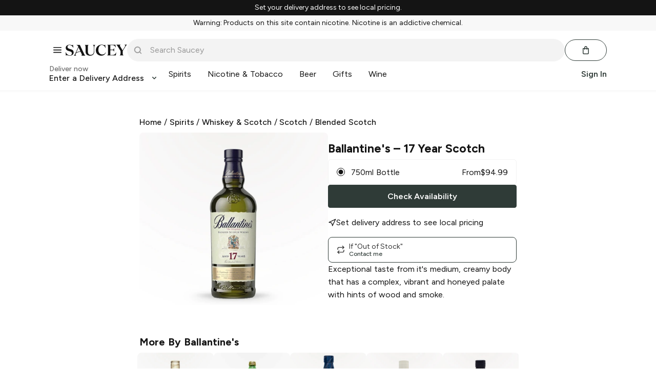

--- FILE ---
content_type: text/javascript; charset=utf-8
request_url: https://app.link/_r?sdk=web2.86.5&branch_key=key_live_icfHx2MTuQRz6knqnYyL6kjevEomXTNh&callback=branch_callback__0
body_size: 70
content:
/**/ typeof branch_callback__0 === 'function' && branch_callback__0("1541549220014536137");